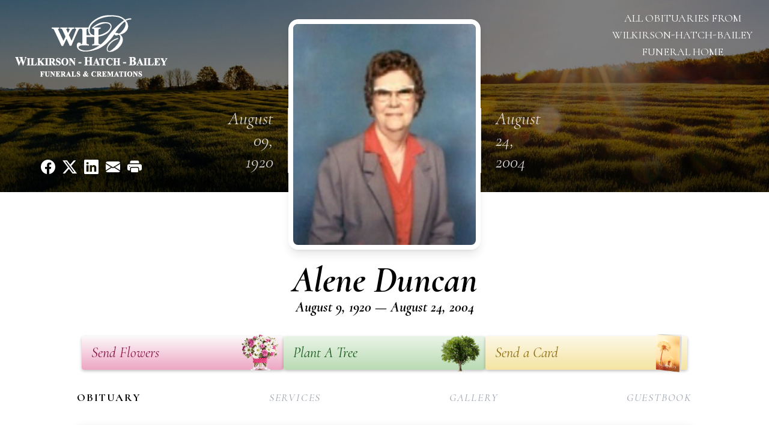

--- FILE ---
content_type: text/html; charset=utf-8
request_url: https://www.google.com/recaptcha/enterprise/anchor?ar=1&k=6LefW04qAAAAAPIBa40rIGg-nQirKL2uq-Y0q3Cv&co=aHR0cHM6Ly93d3cud2hiZmFtaWx5LmNvbTo0NDM.&hl=en&type=image&v=N67nZn4AqZkNcbeMu4prBgzg&theme=light&size=invisible&badge=bottomright&anchor-ms=20000&execute-ms=30000&cb=3jph7r08qk
body_size: 48853
content:
<!DOCTYPE HTML><html dir="ltr" lang="en"><head><meta http-equiv="Content-Type" content="text/html; charset=UTF-8">
<meta http-equiv="X-UA-Compatible" content="IE=edge">
<title>reCAPTCHA</title>
<style type="text/css">
/* cyrillic-ext */
@font-face {
  font-family: 'Roboto';
  font-style: normal;
  font-weight: 400;
  font-stretch: 100%;
  src: url(//fonts.gstatic.com/s/roboto/v48/KFO7CnqEu92Fr1ME7kSn66aGLdTylUAMa3GUBHMdazTgWw.woff2) format('woff2');
  unicode-range: U+0460-052F, U+1C80-1C8A, U+20B4, U+2DE0-2DFF, U+A640-A69F, U+FE2E-FE2F;
}
/* cyrillic */
@font-face {
  font-family: 'Roboto';
  font-style: normal;
  font-weight: 400;
  font-stretch: 100%;
  src: url(//fonts.gstatic.com/s/roboto/v48/KFO7CnqEu92Fr1ME7kSn66aGLdTylUAMa3iUBHMdazTgWw.woff2) format('woff2');
  unicode-range: U+0301, U+0400-045F, U+0490-0491, U+04B0-04B1, U+2116;
}
/* greek-ext */
@font-face {
  font-family: 'Roboto';
  font-style: normal;
  font-weight: 400;
  font-stretch: 100%;
  src: url(//fonts.gstatic.com/s/roboto/v48/KFO7CnqEu92Fr1ME7kSn66aGLdTylUAMa3CUBHMdazTgWw.woff2) format('woff2');
  unicode-range: U+1F00-1FFF;
}
/* greek */
@font-face {
  font-family: 'Roboto';
  font-style: normal;
  font-weight: 400;
  font-stretch: 100%;
  src: url(//fonts.gstatic.com/s/roboto/v48/KFO7CnqEu92Fr1ME7kSn66aGLdTylUAMa3-UBHMdazTgWw.woff2) format('woff2');
  unicode-range: U+0370-0377, U+037A-037F, U+0384-038A, U+038C, U+038E-03A1, U+03A3-03FF;
}
/* math */
@font-face {
  font-family: 'Roboto';
  font-style: normal;
  font-weight: 400;
  font-stretch: 100%;
  src: url(//fonts.gstatic.com/s/roboto/v48/KFO7CnqEu92Fr1ME7kSn66aGLdTylUAMawCUBHMdazTgWw.woff2) format('woff2');
  unicode-range: U+0302-0303, U+0305, U+0307-0308, U+0310, U+0312, U+0315, U+031A, U+0326-0327, U+032C, U+032F-0330, U+0332-0333, U+0338, U+033A, U+0346, U+034D, U+0391-03A1, U+03A3-03A9, U+03B1-03C9, U+03D1, U+03D5-03D6, U+03F0-03F1, U+03F4-03F5, U+2016-2017, U+2034-2038, U+203C, U+2040, U+2043, U+2047, U+2050, U+2057, U+205F, U+2070-2071, U+2074-208E, U+2090-209C, U+20D0-20DC, U+20E1, U+20E5-20EF, U+2100-2112, U+2114-2115, U+2117-2121, U+2123-214F, U+2190, U+2192, U+2194-21AE, U+21B0-21E5, U+21F1-21F2, U+21F4-2211, U+2213-2214, U+2216-22FF, U+2308-230B, U+2310, U+2319, U+231C-2321, U+2336-237A, U+237C, U+2395, U+239B-23B7, U+23D0, U+23DC-23E1, U+2474-2475, U+25AF, U+25B3, U+25B7, U+25BD, U+25C1, U+25CA, U+25CC, U+25FB, U+266D-266F, U+27C0-27FF, U+2900-2AFF, U+2B0E-2B11, U+2B30-2B4C, U+2BFE, U+3030, U+FF5B, U+FF5D, U+1D400-1D7FF, U+1EE00-1EEFF;
}
/* symbols */
@font-face {
  font-family: 'Roboto';
  font-style: normal;
  font-weight: 400;
  font-stretch: 100%;
  src: url(//fonts.gstatic.com/s/roboto/v48/KFO7CnqEu92Fr1ME7kSn66aGLdTylUAMaxKUBHMdazTgWw.woff2) format('woff2');
  unicode-range: U+0001-000C, U+000E-001F, U+007F-009F, U+20DD-20E0, U+20E2-20E4, U+2150-218F, U+2190, U+2192, U+2194-2199, U+21AF, U+21E6-21F0, U+21F3, U+2218-2219, U+2299, U+22C4-22C6, U+2300-243F, U+2440-244A, U+2460-24FF, U+25A0-27BF, U+2800-28FF, U+2921-2922, U+2981, U+29BF, U+29EB, U+2B00-2BFF, U+4DC0-4DFF, U+FFF9-FFFB, U+10140-1018E, U+10190-1019C, U+101A0, U+101D0-101FD, U+102E0-102FB, U+10E60-10E7E, U+1D2C0-1D2D3, U+1D2E0-1D37F, U+1F000-1F0FF, U+1F100-1F1AD, U+1F1E6-1F1FF, U+1F30D-1F30F, U+1F315, U+1F31C, U+1F31E, U+1F320-1F32C, U+1F336, U+1F378, U+1F37D, U+1F382, U+1F393-1F39F, U+1F3A7-1F3A8, U+1F3AC-1F3AF, U+1F3C2, U+1F3C4-1F3C6, U+1F3CA-1F3CE, U+1F3D4-1F3E0, U+1F3ED, U+1F3F1-1F3F3, U+1F3F5-1F3F7, U+1F408, U+1F415, U+1F41F, U+1F426, U+1F43F, U+1F441-1F442, U+1F444, U+1F446-1F449, U+1F44C-1F44E, U+1F453, U+1F46A, U+1F47D, U+1F4A3, U+1F4B0, U+1F4B3, U+1F4B9, U+1F4BB, U+1F4BF, U+1F4C8-1F4CB, U+1F4D6, U+1F4DA, U+1F4DF, U+1F4E3-1F4E6, U+1F4EA-1F4ED, U+1F4F7, U+1F4F9-1F4FB, U+1F4FD-1F4FE, U+1F503, U+1F507-1F50B, U+1F50D, U+1F512-1F513, U+1F53E-1F54A, U+1F54F-1F5FA, U+1F610, U+1F650-1F67F, U+1F687, U+1F68D, U+1F691, U+1F694, U+1F698, U+1F6AD, U+1F6B2, U+1F6B9-1F6BA, U+1F6BC, U+1F6C6-1F6CF, U+1F6D3-1F6D7, U+1F6E0-1F6EA, U+1F6F0-1F6F3, U+1F6F7-1F6FC, U+1F700-1F7FF, U+1F800-1F80B, U+1F810-1F847, U+1F850-1F859, U+1F860-1F887, U+1F890-1F8AD, U+1F8B0-1F8BB, U+1F8C0-1F8C1, U+1F900-1F90B, U+1F93B, U+1F946, U+1F984, U+1F996, U+1F9E9, U+1FA00-1FA6F, U+1FA70-1FA7C, U+1FA80-1FA89, U+1FA8F-1FAC6, U+1FACE-1FADC, U+1FADF-1FAE9, U+1FAF0-1FAF8, U+1FB00-1FBFF;
}
/* vietnamese */
@font-face {
  font-family: 'Roboto';
  font-style: normal;
  font-weight: 400;
  font-stretch: 100%;
  src: url(//fonts.gstatic.com/s/roboto/v48/KFO7CnqEu92Fr1ME7kSn66aGLdTylUAMa3OUBHMdazTgWw.woff2) format('woff2');
  unicode-range: U+0102-0103, U+0110-0111, U+0128-0129, U+0168-0169, U+01A0-01A1, U+01AF-01B0, U+0300-0301, U+0303-0304, U+0308-0309, U+0323, U+0329, U+1EA0-1EF9, U+20AB;
}
/* latin-ext */
@font-face {
  font-family: 'Roboto';
  font-style: normal;
  font-weight: 400;
  font-stretch: 100%;
  src: url(//fonts.gstatic.com/s/roboto/v48/KFO7CnqEu92Fr1ME7kSn66aGLdTylUAMa3KUBHMdazTgWw.woff2) format('woff2');
  unicode-range: U+0100-02BA, U+02BD-02C5, U+02C7-02CC, U+02CE-02D7, U+02DD-02FF, U+0304, U+0308, U+0329, U+1D00-1DBF, U+1E00-1E9F, U+1EF2-1EFF, U+2020, U+20A0-20AB, U+20AD-20C0, U+2113, U+2C60-2C7F, U+A720-A7FF;
}
/* latin */
@font-face {
  font-family: 'Roboto';
  font-style: normal;
  font-weight: 400;
  font-stretch: 100%;
  src: url(//fonts.gstatic.com/s/roboto/v48/KFO7CnqEu92Fr1ME7kSn66aGLdTylUAMa3yUBHMdazQ.woff2) format('woff2');
  unicode-range: U+0000-00FF, U+0131, U+0152-0153, U+02BB-02BC, U+02C6, U+02DA, U+02DC, U+0304, U+0308, U+0329, U+2000-206F, U+20AC, U+2122, U+2191, U+2193, U+2212, U+2215, U+FEFF, U+FFFD;
}
/* cyrillic-ext */
@font-face {
  font-family: 'Roboto';
  font-style: normal;
  font-weight: 500;
  font-stretch: 100%;
  src: url(//fonts.gstatic.com/s/roboto/v48/KFO7CnqEu92Fr1ME7kSn66aGLdTylUAMa3GUBHMdazTgWw.woff2) format('woff2');
  unicode-range: U+0460-052F, U+1C80-1C8A, U+20B4, U+2DE0-2DFF, U+A640-A69F, U+FE2E-FE2F;
}
/* cyrillic */
@font-face {
  font-family: 'Roboto';
  font-style: normal;
  font-weight: 500;
  font-stretch: 100%;
  src: url(//fonts.gstatic.com/s/roboto/v48/KFO7CnqEu92Fr1ME7kSn66aGLdTylUAMa3iUBHMdazTgWw.woff2) format('woff2');
  unicode-range: U+0301, U+0400-045F, U+0490-0491, U+04B0-04B1, U+2116;
}
/* greek-ext */
@font-face {
  font-family: 'Roboto';
  font-style: normal;
  font-weight: 500;
  font-stretch: 100%;
  src: url(//fonts.gstatic.com/s/roboto/v48/KFO7CnqEu92Fr1ME7kSn66aGLdTylUAMa3CUBHMdazTgWw.woff2) format('woff2');
  unicode-range: U+1F00-1FFF;
}
/* greek */
@font-face {
  font-family: 'Roboto';
  font-style: normal;
  font-weight: 500;
  font-stretch: 100%;
  src: url(//fonts.gstatic.com/s/roboto/v48/KFO7CnqEu92Fr1ME7kSn66aGLdTylUAMa3-UBHMdazTgWw.woff2) format('woff2');
  unicode-range: U+0370-0377, U+037A-037F, U+0384-038A, U+038C, U+038E-03A1, U+03A3-03FF;
}
/* math */
@font-face {
  font-family: 'Roboto';
  font-style: normal;
  font-weight: 500;
  font-stretch: 100%;
  src: url(//fonts.gstatic.com/s/roboto/v48/KFO7CnqEu92Fr1ME7kSn66aGLdTylUAMawCUBHMdazTgWw.woff2) format('woff2');
  unicode-range: U+0302-0303, U+0305, U+0307-0308, U+0310, U+0312, U+0315, U+031A, U+0326-0327, U+032C, U+032F-0330, U+0332-0333, U+0338, U+033A, U+0346, U+034D, U+0391-03A1, U+03A3-03A9, U+03B1-03C9, U+03D1, U+03D5-03D6, U+03F0-03F1, U+03F4-03F5, U+2016-2017, U+2034-2038, U+203C, U+2040, U+2043, U+2047, U+2050, U+2057, U+205F, U+2070-2071, U+2074-208E, U+2090-209C, U+20D0-20DC, U+20E1, U+20E5-20EF, U+2100-2112, U+2114-2115, U+2117-2121, U+2123-214F, U+2190, U+2192, U+2194-21AE, U+21B0-21E5, U+21F1-21F2, U+21F4-2211, U+2213-2214, U+2216-22FF, U+2308-230B, U+2310, U+2319, U+231C-2321, U+2336-237A, U+237C, U+2395, U+239B-23B7, U+23D0, U+23DC-23E1, U+2474-2475, U+25AF, U+25B3, U+25B7, U+25BD, U+25C1, U+25CA, U+25CC, U+25FB, U+266D-266F, U+27C0-27FF, U+2900-2AFF, U+2B0E-2B11, U+2B30-2B4C, U+2BFE, U+3030, U+FF5B, U+FF5D, U+1D400-1D7FF, U+1EE00-1EEFF;
}
/* symbols */
@font-face {
  font-family: 'Roboto';
  font-style: normal;
  font-weight: 500;
  font-stretch: 100%;
  src: url(//fonts.gstatic.com/s/roboto/v48/KFO7CnqEu92Fr1ME7kSn66aGLdTylUAMaxKUBHMdazTgWw.woff2) format('woff2');
  unicode-range: U+0001-000C, U+000E-001F, U+007F-009F, U+20DD-20E0, U+20E2-20E4, U+2150-218F, U+2190, U+2192, U+2194-2199, U+21AF, U+21E6-21F0, U+21F3, U+2218-2219, U+2299, U+22C4-22C6, U+2300-243F, U+2440-244A, U+2460-24FF, U+25A0-27BF, U+2800-28FF, U+2921-2922, U+2981, U+29BF, U+29EB, U+2B00-2BFF, U+4DC0-4DFF, U+FFF9-FFFB, U+10140-1018E, U+10190-1019C, U+101A0, U+101D0-101FD, U+102E0-102FB, U+10E60-10E7E, U+1D2C0-1D2D3, U+1D2E0-1D37F, U+1F000-1F0FF, U+1F100-1F1AD, U+1F1E6-1F1FF, U+1F30D-1F30F, U+1F315, U+1F31C, U+1F31E, U+1F320-1F32C, U+1F336, U+1F378, U+1F37D, U+1F382, U+1F393-1F39F, U+1F3A7-1F3A8, U+1F3AC-1F3AF, U+1F3C2, U+1F3C4-1F3C6, U+1F3CA-1F3CE, U+1F3D4-1F3E0, U+1F3ED, U+1F3F1-1F3F3, U+1F3F5-1F3F7, U+1F408, U+1F415, U+1F41F, U+1F426, U+1F43F, U+1F441-1F442, U+1F444, U+1F446-1F449, U+1F44C-1F44E, U+1F453, U+1F46A, U+1F47D, U+1F4A3, U+1F4B0, U+1F4B3, U+1F4B9, U+1F4BB, U+1F4BF, U+1F4C8-1F4CB, U+1F4D6, U+1F4DA, U+1F4DF, U+1F4E3-1F4E6, U+1F4EA-1F4ED, U+1F4F7, U+1F4F9-1F4FB, U+1F4FD-1F4FE, U+1F503, U+1F507-1F50B, U+1F50D, U+1F512-1F513, U+1F53E-1F54A, U+1F54F-1F5FA, U+1F610, U+1F650-1F67F, U+1F687, U+1F68D, U+1F691, U+1F694, U+1F698, U+1F6AD, U+1F6B2, U+1F6B9-1F6BA, U+1F6BC, U+1F6C6-1F6CF, U+1F6D3-1F6D7, U+1F6E0-1F6EA, U+1F6F0-1F6F3, U+1F6F7-1F6FC, U+1F700-1F7FF, U+1F800-1F80B, U+1F810-1F847, U+1F850-1F859, U+1F860-1F887, U+1F890-1F8AD, U+1F8B0-1F8BB, U+1F8C0-1F8C1, U+1F900-1F90B, U+1F93B, U+1F946, U+1F984, U+1F996, U+1F9E9, U+1FA00-1FA6F, U+1FA70-1FA7C, U+1FA80-1FA89, U+1FA8F-1FAC6, U+1FACE-1FADC, U+1FADF-1FAE9, U+1FAF0-1FAF8, U+1FB00-1FBFF;
}
/* vietnamese */
@font-face {
  font-family: 'Roboto';
  font-style: normal;
  font-weight: 500;
  font-stretch: 100%;
  src: url(//fonts.gstatic.com/s/roboto/v48/KFO7CnqEu92Fr1ME7kSn66aGLdTylUAMa3OUBHMdazTgWw.woff2) format('woff2');
  unicode-range: U+0102-0103, U+0110-0111, U+0128-0129, U+0168-0169, U+01A0-01A1, U+01AF-01B0, U+0300-0301, U+0303-0304, U+0308-0309, U+0323, U+0329, U+1EA0-1EF9, U+20AB;
}
/* latin-ext */
@font-face {
  font-family: 'Roboto';
  font-style: normal;
  font-weight: 500;
  font-stretch: 100%;
  src: url(//fonts.gstatic.com/s/roboto/v48/KFO7CnqEu92Fr1ME7kSn66aGLdTylUAMa3KUBHMdazTgWw.woff2) format('woff2');
  unicode-range: U+0100-02BA, U+02BD-02C5, U+02C7-02CC, U+02CE-02D7, U+02DD-02FF, U+0304, U+0308, U+0329, U+1D00-1DBF, U+1E00-1E9F, U+1EF2-1EFF, U+2020, U+20A0-20AB, U+20AD-20C0, U+2113, U+2C60-2C7F, U+A720-A7FF;
}
/* latin */
@font-face {
  font-family: 'Roboto';
  font-style: normal;
  font-weight: 500;
  font-stretch: 100%;
  src: url(//fonts.gstatic.com/s/roboto/v48/KFO7CnqEu92Fr1ME7kSn66aGLdTylUAMa3yUBHMdazQ.woff2) format('woff2');
  unicode-range: U+0000-00FF, U+0131, U+0152-0153, U+02BB-02BC, U+02C6, U+02DA, U+02DC, U+0304, U+0308, U+0329, U+2000-206F, U+20AC, U+2122, U+2191, U+2193, U+2212, U+2215, U+FEFF, U+FFFD;
}
/* cyrillic-ext */
@font-face {
  font-family: 'Roboto';
  font-style: normal;
  font-weight: 900;
  font-stretch: 100%;
  src: url(//fonts.gstatic.com/s/roboto/v48/KFO7CnqEu92Fr1ME7kSn66aGLdTylUAMa3GUBHMdazTgWw.woff2) format('woff2');
  unicode-range: U+0460-052F, U+1C80-1C8A, U+20B4, U+2DE0-2DFF, U+A640-A69F, U+FE2E-FE2F;
}
/* cyrillic */
@font-face {
  font-family: 'Roboto';
  font-style: normal;
  font-weight: 900;
  font-stretch: 100%;
  src: url(//fonts.gstatic.com/s/roboto/v48/KFO7CnqEu92Fr1ME7kSn66aGLdTylUAMa3iUBHMdazTgWw.woff2) format('woff2');
  unicode-range: U+0301, U+0400-045F, U+0490-0491, U+04B0-04B1, U+2116;
}
/* greek-ext */
@font-face {
  font-family: 'Roboto';
  font-style: normal;
  font-weight: 900;
  font-stretch: 100%;
  src: url(//fonts.gstatic.com/s/roboto/v48/KFO7CnqEu92Fr1ME7kSn66aGLdTylUAMa3CUBHMdazTgWw.woff2) format('woff2');
  unicode-range: U+1F00-1FFF;
}
/* greek */
@font-face {
  font-family: 'Roboto';
  font-style: normal;
  font-weight: 900;
  font-stretch: 100%;
  src: url(//fonts.gstatic.com/s/roboto/v48/KFO7CnqEu92Fr1ME7kSn66aGLdTylUAMa3-UBHMdazTgWw.woff2) format('woff2');
  unicode-range: U+0370-0377, U+037A-037F, U+0384-038A, U+038C, U+038E-03A1, U+03A3-03FF;
}
/* math */
@font-face {
  font-family: 'Roboto';
  font-style: normal;
  font-weight: 900;
  font-stretch: 100%;
  src: url(//fonts.gstatic.com/s/roboto/v48/KFO7CnqEu92Fr1ME7kSn66aGLdTylUAMawCUBHMdazTgWw.woff2) format('woff2');
  unicode-range: U+0302-0303, U+0305, U+0307-0308, U+0310, U+0312, U+0315, U+031A, U+0326-0327, U+032C, U+032F-0330, U+0332-0333, U+0338, U+033A, U+0346, U+034D, U+0391-03A1, U+03A3-03A9, U+03B1-03C9, U+03D1, U+03D5-03D6, U+03F0-03F1, U+03F4-03F5, U+2016-2017, U+2034-2038, U+203C, U+2040, U+2043, U+2047, U+2050, U+2057, U+205F, U+2070-2071, U+2074-208E, U+2090-209C, U+20D0-20DC, U+20E1, U+20E5-20EF, U+2100-2112, U+2114-2115, U+2117-2121, U+2123-214F, U+2190, U+2192, U+2194-21AE, U+21B0-21E5, U+21F1-21F2, U+21F4-2211, U+2213-2214, U+2216-22FF, U+2308-230B, U+2310, U+2319, U+231C-2321, U+2336-237A, U+237C, U+2395, U+239B-23B7, U+23D0, U+23DC-23E1, U+2474-2475, U+25AF, U+25B3, U+25B7, U+25BD, U+25C1, U+25CA, U+25CC, U+25FB, U+266D-266F, U+27C0-27FF, U+2900-2AFF, U+2B0E-2B11, U+2B30-2B4C, U+2BFE, U+3030, U+FF5B, U+FF5D, U+1D400-1D7FF, U+1EE00-1EEFF;
}
/* symbols */
@font-face {
  font-family: 'Roboto';
  font-style: normal;
  font-weight: 900;
  font-stretch: 100%;
  src: url(//fonts.gstatic.com/s/roboto/v48/KFO7CnqEu92Fr1ME7kSn66aGLdTylUAMaxKUBHMdazTgWw.woff2) format('woff2');
  unicode-range: U+0001-000C, U+000E-001F, U+007F-009F, U+20DD-20E0, U+20E2-20E4, U+2150-218F, U+2190, U+2192, U+2194-2199, U+21AF, U+21E6-21F0, U+21F3, U+2218-2219, U+2299, U+22C4-22C6, U+2300-243F, U+2440-244A, U+2460-24FF, U+25A0-27BF, U+2800-28FF, U+2921-2922, U+2981, U+29BF, U+29EB, U+2B00-2BFF, U+4DC0-4DFF, U+FFF9-FFFB, U+10140-1018E, U+10190-1019C, U+101A0, U+101D0-101FD, U+102E0-102FB, U+10E60-10E7E, U+1D2C0-1D2D3, U+1D2E0-1D37F, U+1F000-1F0FF, U+1F100-1F1AD, U+1F1E6-1F1FF, U+1F30D-1F30F, U+1F315, U+1F31C, U+1F31E, U+1F320-1F32C, U+1F336, U+1F378, U+1F37D, U+1F382, U+1F393-1F39F, U+1F3A7-1F3A8, U+1F3AC-1F3AF, U+1F3C2, U+1F3C4-1F3C6, U+1F3CA-1F3CE, U+1F3D4-1F3E0, U+1F3ED, U+1F3F1-1F3F3, U+1F3F5-1F3F7, U+1F408, U+1F415, U+1F41F, U+1F426, U+1F43F, U+1F441-1F442, U+1F444, U+1F446-1F449, U+1F44C-1F44E, U+1F453, U+1F46A, U+1F47D, U+1F4A3, U+1F4B0, U+1F4B3, U+1F4B9, U+1F4BB, U+1F4BF, U+1F4C8-1F4CB, U+1F4D6, U+1F4DA, U+1F4DF, U+1F4E3-1F4E6, U+1F4EA-1F4ED, U+1F4F7, U+1F4F9-1F4FB, U+1F4FD-1F4FE, U+1F503, U+1F507-1F50B, U+1F50D, U+1F512-1F513, U+1F53E-1F54A, U+1F54F-1F5FA, U+1F610, U+1F650-1F67F, U+1F687, U+1F68D, U+1F691, U+1F694, U+1F698, U+1F6AD, U+1F6B2, U+1F6B9-1F6BA, U+1F6BC, U+1F6C6-1F6CF, U+1F6D3-1F6D7, U+1F6E0-1F6EA, U+1F6F0-1F6F3, U+1F6F7-1F6FC, U+1F700-1F7FF, U+1F800-1F80B, U+1F810-1F847, U+1F850-1F859, U+1F860-1F887, U+1F890-1F8AD, U+1F8B0-1F8BB, U+1F8C0-1F8C1, U+1F900-1F90B, U+1F93B, U+1F946, U+1F984, U+1F996, U+1F9E9, U+1FA00-1FA6F, U+1FA70-1FA7C, U+1FA80-1FA89, U+1FA8F-1FAC6, U+1FACE-1FADC, U+1FADF-1FAE9, U+1FAF0-1FAF8, U+1FB00-1FBFF;
}
/* vietnamese */
@font-face {
  font-family: 'Roboto';
  font-style: normal;
  font-weight: 900;
  font-stretch: 100%;
  src: url(//fonts.gstatic.com/s/roboto/v48/KFO7CnqEu92Fr1ME7kSn66aGLdTylUAMa3OUBHMdazTgWw.woff2) format('woff2');
  unicode-range: U+0102-0103, U+0110-0111, U+0128-0129, U+0168-0169, U+01A0-01A1, U+01AF-01B0, U+0300-0301, U+0303-0304, U+0308-0309, U+0323, U+0329, U+1EA0-1EF9, U+20AB;
}
/* latin-ext */
@font-face {
  font-family: 'Roboto';
  font-style: normal;
  font-weight: 900;
  font-stretch: 100%;
  src: url(//fonts.gstatic.com/s/roboto/v48/KFO7CnqEu92Fr1ME7kSn66aGLdTylUAMa3KUBHMdazTgWw.woff2) format('woff2');
  unicode-range: U+0100-02BA, U+02BD-02C5, U+02C7-02CC, U+02CE-02D7, U+02DD-02FF, U+0304, U+0308, U+0329, U+1D00-1DBF, U+1E00-1E9F, U+1EF2-1EFF, U+2020, U+20A0-20AB, U+20AD-20C0, U+2113, U+2C60-2C7F, U+A720-A7FF;
}
/* latin */
@font-face {
  font-family: 'Roboto';
  font-style: normal;
  font-weight: 900;
  font-stretch: 100%;
  src: url(//fonts.gstatic.com/s/roboto/v48/KFO7CnqEu92Fr1ME7kSn66aGLdTylUAMa3yUBHMdazQ.woff2) format('woff2');
  unicode-range: U+0000-00FF, U+0131, U+0152-0153, U+02BB-02BC, U+02C6, U+02DA, U+02DC, U+0304, U+0308, U+0329, U+2000-206F, U+20AC, U+2122, U+2191, U+2193, U+2212, U+2215, U+FEFF, U+FFFD;
}

</style>
<link rel="stylesheet" type="text/css" href="https://www.gstatic.com/recaptcha/releases/N67nZn4AqZkNcbeMu4prBgzg/styles__ltr.css">
<script nonce="BTh_4KKL9WECD0P7L1GdBA" type="text/javascript">window['__recaptcha_api'] = 'https://www.google.com/recaptcha/enterprise/';</script>
<script type="text/javascript" src="https://www.gstatic.com/recaptcha/releases/N67nZn4AqZkNcbeMu4prBgzg/recaptcha__en.js" nonce="BTh_4KKL9WECD0P7L1GdBA">
      
    </script></head>
<body><div id="rc-anchor-alert" class="rc-anchor-alert"></div>
<input type="hidden" id="recaptcha-token" value="[base64]">
<script type="text/javascript" nonce="BTh_4KKL9WECD0P7L1GdBA">
      recaptcha.anchor.Main.init("[\x22ainput\x22,[\x22bgdata\x22,\x22\x22,\[base64]/[base64]/[base64]/ZyhXLGgpOnEoW04sMjEsbF0sVywwKSxoKSxmYWxzZSxmYWxzZSl9Y2F0Y2goayl7RygzNTgsVyk/[base64]/[base64]/[base64]/[base64]/[base64]/[base64]/[base64]/bmV3IEJbT10oRFswXSk6dz09Mj9uZXcgQltPXShEWzBdLERbMV0pOnc9PTM/bmV3IEJbT10oRFswXSxEWzFdLERbMl0pOnc9PTQ/[base64]/[base64]/[base64]/[base64]/[base64]\\u003d\x22,\[base64]\x22,\x22w7xKw4zCqgrCssOYw6rCv8OjJsOLFcOVEcOXMcKhw5tZR8OLw5rDlU9fT8OIPMKpeMODCcONHQvCncKSwqEqZgjCkS7DmcO1w5PCmwAdwr1fwr3DlAbCj0ZIwqTDr8Kqw7TDgE1Ew7VfGsK1C8OTwpZraMKMPHUBw4vCjw/[base64]/CvcKCa1wow5LCisK4wrZLH8O3wqJpcjTCrE8Gw4nCkMOHw4TDvFkMcw/CgFRBwqkDCcOowoHCgw/DusOMw6E4wqoMw69kw7gewrvDtsOXw6XCrsOhF8K+w4dCw7PCpi48ccOjDsK8w7zDtMKtwrnDpsKVaMK5w5rCvyduwpd/wptiUg/DvWDDigVsRBkWw5tQOcOnPcKfw51WAsK+McOLajkDw67CocKhw6PDkEPDnRHDin5/w5ROwpZ2wprCkSRywo3Chh8KF8KFwrNRwpXCtcKTw6QYwpIsK8KsQETDp25JMcKgFiMqwo7Ci8O/bcO3MWIhw5JYeMKcIcKyw7Rlw4TCqMOGXSEkw7c2wp/CiBDCl8OcZsO5FQjDl8Olwop3w7UCw6HDtnTDnkRFw5gHJhHDgScAJMO8wqrDsWUlw63CnsOsalwiw5PCicOgw4vDi8OETBJ0wpEXwojCpDwhQCvDtwPCtMOzwrjCrBZYM8KdCcOAwpbDk3vClGbCucKiGEYbw71RBXPDi8O1bsO9w7/[base64]/DlcOOwrHDimoKQcKBFcKtJ8O0w7UXA8KmH8KBwqbDnWzCuMORwpdrwqHChxQxK0LCrsO/wolgKHY9w7xXw6sqEsKhw6zCqVIkw5QgHCfDmMKFw5puw7PDksKlc8KjGAJYFw1Se8O4wqfCrcKWbxBSw5EFw4rDrsOsw5AFw5rDnQsbw6LCpBDCkk3CksKMwoEswp7DjcOHw69bw7PDp8Oxw4DDr8OqYcOeAV/DmRUGwoDCncKwwqFGw6DDh8Ojwqx+MxbDmcOew6sCwpJ4wqTCnChGw5EswonCimtbwqB2CEHChsKIw40gIHEcw7LCgMOXKWZYBMKyw6Mvwp1pWTR3UMOXwqcrNWthQwpawph/c8Oqw6x+wrQew7rCvMKmw657JsKcS0zDn8Okw6bCqcKSw6xzPcOBaMO5w7zCsDRCPMKiw57DmsKYwocpwqzDgCM/[base64]/DkG3CuhnDoB3CtgpUwq/DicKTwrnCjMOwwp0oe8OKbsO7X8K/[base64]/ISJrw47Dn8KCPlYmd8OrJMOaWR3CvVEOwo7DkcKowrUJDRnDpMKVCsK2H2TCrSnDtMKkRjtEITDCl8KywpEgwq0iN8KpVMO4wpvCsMOdSH5kw6BAY8OKKcKXw73CinFuCcKfwqFqFAAJIsOJw6DCqU3DtMOkw4jDhsKWwqDCgsKKI8K/Rxs8VWDDmMKew5I9GMOAw6zCpkPCl8Oow5TCpsK0w4DDjsKzw5HCk8KtwqEGw7Jew6jDj8K/[base64]/[base64]/[base64]/CmifDigrDhWrDmQDDtcKNw7wCJEnCmXdSB8OnwrsewoLDrcKqwrsTw6sZCcOsMcKAwpxjG8OawpTCnMKtw7FHw5xsw5EewqFUEMO5wqAXCQvDtwQAw5bDj1/DmMOhwpsnD23CoyAdwohkwqIaO8OOccK+wpkkw5xzw4BVwp9VX2fDghPCrSzDjFtcw4/[base64]/CnCnCk8OaSGRFVTdAw77DjXk+N8Kmwp1ewpgowp/DiUrDnMO8N8K0SMKKJsO7w5ECwoZfWE4wCW57wrQ9w7gVw504cR/DlMKYdsOkw5Vaw5HCl8K1w4jDqk5Ewq7CrcKMI8Kmwq3DvcKpF1fCmUXDkMKKwonDt8KITcO/[base64]/DlMK1wodww7PChmphBiVgIsK6EsKXw6UWwrJqY8KzSWZywoTClHrDq3/DucKbw6rCk8OewqEAw5pmBMO6w4bCn8KmWHrCrmxqwqnDpH9Aw6EtfsOZVMO4CjsDwrddJsOhwq3DsMOlaMOMJMKaw7J1MGrDicKFPsKdA8KyEGtxw5Zow5J6HcOHwq7DscO/wqR6JMKnRwwew7Mtw4PCp0bDksK4w48Cwr7DqcKSDcKvAcKJZy5RwqFwEQPDvcKgKFliw5PCvsKtXMO9MRLCslfCsDwLRMKNTcOib8OdCMOURcOnFMKCw4vCpADDhl7DoMKMQ1jCgVPCp8KoWcKgwprClMO6w5B4w5bCmUhVLy/CmcKAw7jDvjfDisOvwoIcKsO7AcOsT8KAw6how4XDq07Dtl/CtnDDgxjDjjHDk8ORwpdbwqDCvcODw6NJwpoNwosXwpsXw5/[base64]/wqfCn3zDr8KGwpFKX8KIwrccEsOGbsK9wr4YNsKIw5vDlMOwBGzCt27Dj18ywqkGY1RlLRnDt3zCu8O1DzwLw6UcwpMxw5/CtMKiw78oLcKqw5BXwpY3wrnDphHDjzfCmMKqw7jDl3/CkMOGwo3CpS/DhcOPQcOgGTjCtwzCnkfDksOEAEplwrbCqsOtw6R8CwVuwpLCqCXChcKaUwLClsOgw5TCg8KcwrfCoMKlwpAWwqPChx/Clj7DvkHDssKlLS3DtsK6IsOWTsO4UXlXw5LCtW3DvxRLw6jClcOkwoFJGMO/EQBqX8KXw6Uhw6TCk8OTPcKhRzhDwpvDtGXDjXQ3CxfDjsOawr5sw5h0wp/[base64]/[base64]/DhzHDrQvDhsOOPEISKU82OsK4woLDhEF3EzYJw6HCgMOKF8Oxw5wqYsOmPVkxOm/Cv8KGJA3CiBFLYsKKw57Cl8KMPsKBO8ONA0fDjsOTwp3CnhHDnmR/aMKZwr7DlcOzw5JJwpZfw7bCk2zCjDd0WMO0wqzCu8KzBRxRasK2w41zwrbDsH7DvMO7dHlPw4wwwoY/[base64]/[base64]/DhcOcSjAIVl1dUsOUEQAIwqB0dMKmw6pBw7zDh1xJwr3ClsKIw43DqcKYMMKDdSUeBRstew/CosO9IR5cUcKiZmrChsKqw5DDkDEdw7/Cn8ObbA86w68HbMKNJsKAGx3DhMK/wo4SSV/Dh8OEbsK4w4s2w4zDghvCizXDri9pw44mwqTDqsOSwpMpLnPCisOdwq/Dtg5bw5zDpMOVLcKdw5jDqDjDgsOkwpzCh8KmwqLDkcOwwqTDlVnDvsOaw41ARjRowqjCmcKSwrHDkSErZjXDoU4fSMKVPsK5w7PDisKrw7BdwqVNUMOSbTTDiXjDlFzDmMKFYcOiwqI8LMOhH8OQwqbClMK5EMKIdsO1w5PCrXprUcKefm/CrUDDmSfDkFoKwo4JH3jDr8KEwq/[base64]/SMK+FXLCjV9zw6xtw5TDk8KxwofCi8KIXsKaw7twwr54w5bCo8ObO09hXCl2wohzwoAQwqTCvMKew7HDoQHDh3LDrsKGEgrCncKRWcOhfMKGTcK8bHjDtsKEw4hiwpzCn0I0RC3DgMOVwqcHfMOAZg/Cow/CtkY8wodiTw5NwpwYSsOkO3nCuCrCjcOGwq5iwrkBw7vCvVXDvsKtwr96wq9SwrNLwpo0SjzCscKgwoIOFsK/QsOHwr5YQiEsEAAPI8KSw6I0w6PDpFEcwp/DpF8/[base64]/[base64]/DsMO2MzFGTMKAaRthwp01wpbCk8OAEcK2GsKrOiF6wrTCiSkLIcK2worCgMKjLMOHw4PDkMKGbFs7DMOyNMOnwq/CulTDj8Kef3TDrsOBSybDo8OOSTAAwqtLwrx8wqnCkk3DlcOxw5I3SMOaFsOKbMKwZ8OvXsO0esK+FcKYwqkdwpAWwrsHw4R4bsKRWF/DtMK0UgQAQhECCsOsc8KIEsOywqJkQzHDpnLChQXDkcK8w5p8HyvDvMK6wojCv8OKwojCq8Olw7l+AcKwPggqwpzCm8OwYgzCsF9wR8KDD1DDksK2wqBeEcKiwoNnw6/DmsOtJw0Mw4jCs8KFJkQ7w7bCkh7CjmTCt8OETsOLODRXw73DoiTDiijDpW9Fw4tra8Oow7HDnkxGwqdqw5F1a8OTw4dyMS7DiAfDucKAwpVwEMKbw6VDw4tew7p4wrNfw6Rpw7DCoMKQLXfDj35lw5wtwr/[base64]/fMKzw40ewr9owoLCoAzDlcOQdijCr8OPaHjDoMOJcyJIDsORUcKMwoTCv8ONw5vCgl8ODWHDt8K+wp95wozDvmrCpcK3wqnDl8ODwqg6w5bDisKNAw3DugYaLzzDv2h5w6RaJHHDoC7Cr8KSTjzCvsKpwrYcCQ4DB8OYB8K8w7/DtMKTwobClkUNSGfCksOQL8Kbwq5/TX/CjcK2wp7DkTw3dTjDosKeWMKhw5TCsTdZwqlowpvCusOzVsKiw5zCoXjCuzxFw57DhglrwrXDpMKtwqfCo8KqXsOHwrrCqETCoWjCvndWwpnDkWvDrsOOHWQiecO9w5vDqDFjPhfDmMOhCMOGwo3DsgLDhcOBPcOyOmRta8OXRMO/[base64]/[base64]/Cm0ZFwrbDl8KJw7pdwoBcIMK4PBlVBjVqDcKUQsK6wrBiSBbCvsOVdC3Cr8OvwpPDhcK9w7ADbMKfKsOoF8KrYlIYw6gqHgTDtsKRw4QWw4gafghkwq3DvzTCmsOEw59wwq13S8OEScKRwpERw5QYwoXDkjbCo8OJFnt/w47Dt0zCuDHDl3nCjQ/DrRnCv8K4wo5od8OJY09IJsORD8KfGzIFFRzDiQ/DnsOVw5bClAFIw7YQZX4iw6oGwqwQwoLCqXjCm3Ftw5sMaT/ChsKbw6nCs8O/OnYGbcKZOkghw4NOTcKOHcOVQ8K6wpRZw4HDk8Kfw7t2w7t5asKyw5LCplnDrw4iw5XChMO9f8KRwpRvE33ChgDDt8K7BMOsOsKXEQbCsWgoFMKpw6PCpcK3wpZLw5HDpcKjGsOFYUBFA8O9SQB6GXXCn8OOwocywpTDrV/Cq8KOSMO3w6wQHcOowpTDisKjGyLDuH/[base64]/DlX3CvMOcw6zDusKgw49/eEA7wp7CrW/Dp8KqUntyZ8OcQSdEw6PDmsOUw6PDnCtwwoI7wphMwpnDvsKGLFczw4DDocKsQcO7w6tsOjDCj8OEOAoxw4NSQMKdwr3DpH/[base64]/KWrDjHbCgRXDrETCoUszX1FgRMKeWGDCgHPDlHTDgMKTw7HDksOTEsK5woYqNMOpHMO7wqnDmX3CgT4cGcKswqpHCmtSHzwcAcKYWEzDjsKSw4Ebw4t/woJtHjDDvXzCh8OGw4LCl1VNwpPCulomw4vDqyXClCsaDCnDlsKvw6zCscKhwpF+w7bDpCXCiMOgw4PCkmHChBPDssOrSDFiGMOKwrhvwo7DrXhiw6V8wo5mFMOkw6QsTznDmMK/wq1nwrotRcOBN8KPw41IwpEww6B0w4jCuCvDncOOSXDDkB9ww5LDhsOJw5x2FTDDpMObw6Y2wrJjXzXCt1dywoTCtUoYwosQwprCsDfDjsKyYxEPwp4WwoAQbsOkw5N/w5bDjMKgKCIxNWYgWzIQAG/DlMOvACI1w4HDt8KIw7jCicO2w75dw47CucO/[base64]/CkB/CosKdw4VrZU8ywrzDq8OiScO6BsK8JcK3wowfE20UWhtzQULDoCXDglLCgMKjwrXDlHDDjMOHH8KAZcOqHg4pwoxKAH0Nwq4SwpPCg8Klw4UsQQHDicOdw43Dj03DtcODw7wRbcO+wodeXcOMfjTClgVbwqYlSEbCphbClx/DrcO8MsKCOHPDo8O7wpfDsGNww73CvsOQwrDCg8O/[base64]/Duy5Kwrx8w7PDl0DCqMOxfMKPwp3DpsKmfMO2TnM/DcKqwonDslDClcOmVsK9w4ZZwqgWwr/DrsOSw6DDm17CrcK/[base64]/[base64]/PlDCp2EQAcOWDlPCicOELsK/[base64]/wpXCi8O9wq0BHV3DlcKxw79UU8KowpZGw7kZw4zDq33CiV8swr/DlcOdwrNCw6k9dsOAHsKTw4XCjiXCt3TDrHPDgMKWX8OHasKNMsKJM8OFw7Fkw5bCosKiw7vCosOCwoLDt8OjVQIJw6llV8OaBivDvsKUXVTDnUg8UMOpSsKxKcK8w4N+w6ozw6hmw4x1JlU4cxbCnCAWw5nDn8O5WQzDtF/DlcOkwpQ5wr7DomjCrMO/G8K9YUErB8KSUMKrGGLCqErDsQtBacKLwqHCi8OKwpHClC3DnMOAwo3DrBnCuCRRw5AYw7sLwoVXw77Dv8KEw5jDm8OFwrkhWjEMO3jDuMOCwpQREMKlcH8vw5Bjw6DCuMKHwpUEw5t2wpzCpMOfw6TCo8O/w4V4JHzDgG7CuR86w7gEw7p+w67Dt0NwwpElTsK8f8O1wo7CkTp9cMKlAsOrwrQkw6ZOw6Icw4DDlFhEwod/[base64]/CsMKVwoLDkcKuUMOpwpZDwoDDqMOLwrhZw47CqMKjScKcw7kIHcOEfRhcw5PCpsK5w6UPImfDqGrCrygVRBkfwpLCl8OjwpLDrcKDa8KSwp/[base64]/WiLCpMKwwpDCkS3DncKze1Izw49MOcOUwooKw4bDsiXCmRYdfsODwqkgO8KlZknCrihsw6jCpsOdecKOwqrCnArDjMO0PBbCgDrCtcOTE8OOeMOdwpbCvMK8McORw7TCpcKzw6PDnT7CsMOKUEdzYBXChURlwpxuwpMzw5TCmFVwN8KDU8OwCsO/wqkIW8OnwpjCtsKuPzbDgcK3w6AAAMKEYENNwpRDIMOcUA88VUYbw6YvQ2dlSsOJFsK1SMO/wobDkMO2w79Ew4s3bsKzwoxqUl4PwprDmHwhJMOsZmATwr/[base64]/O33DkcOCwrEMflzDoMOJES3ClMKdRh/[base64]/CoQHDiHfDgXTDugc9w5dCIBLCoXnDgsKuw7NzeSvDmsKtaxpewoLDmsKRw7/DnRdPa8KbwqtRw5gaPsOICMOORsKxwpciNcOZIsKBTcOmwojChcKSQAwXdCJrIyF9wrVEwp3DncKiS8OaTC3DpMK4YAIUWcOCIsOww4/[base64]/Dg8K2LndPPW5YOzjDtR91dnUAw4LCgcKlKsKUCCU1w7nCgFzDpwrCu8OOwrTClB4IdcOxwrkvbcKXZy/Cm1XCicK7wocgw6zDll/DucKnZhVcw6TDqMOpPMO8BsKkw4HDpUnCnTN3WRjDvsOiwoDDl8O1OVrDu8K4wo7Dsnt2f0fCiMOnI8OjK0PDpcO0IsOeFgHDicODGsK8YRTDnMKFGsO1w4kEw7BzwrnCr8OOOcK0w5Imw5JNVU/CssKsNMKlwqrCusO0wqhPw6/[base64]/diHCil8GKsOPVCMCHEFPVQ11NMOHw4bCvcKYw4Vfw7giQ8KZPsOwwoNzwqLClMOaBl82FgvCnsOnw4YLQ8OlwpnCvlBfw6TDsTDCosKJMsOWw5FgXxAGIDsewp9gcFHDo8OSCsK1bsOGT8O3wqvDlcOBXm5/LATCiMOKR1LCvl/DglNHw5ZuW8Oxwr10wpzCvQpsw7jDv8KPwqtUYcKLwobCglrDt8Ktw6R+DSsSw6HCvcOlwrnDqgkoS0IPN2PDt8Ktwq/CvsOfwod/w5QQw67ChMOtw7pQUmHCvFPDuHENC1bDtcK+HcKdFhIpw7/DhEMjWjPCncKOwrQwWsOdeyJ+O2Buwrxxwo7Cq8Otw4TDqQc6w7rCpMOUwpnCiTw1Z35swp3DsEVKwoQEF8KHfcOtYjJ1w6TDrsOKTBVHOgjCu8OwYQDDtMOiSTBOUQ0uw5d3ekPDtcKHSsKgwoRBwoTDs8KcYUzCgEVCU3BLZsKVwr/CjEDDqsKSw7EHURZmwpF0XcKXQMOfw5Z4ZntLXcKFw654LzF3ZhfDvRbDqMKKHsOOw54jw5tlTcOpw6o0L8KWwpUPHG3DnMKFUsOow63DtsOdwrDCpiXDs8Ovw7snG8OSdMKPSjjCrQzCg8KAMUbDoMKEGcKwQl/DiMOrexILw5fCjcKhAsKYYVrCoA3DvsKMwrjDoFs7e3oDwp0iwqN1w7DCsWvCvsOMw67DgkdRGQ1Mw40+KFQLXDHDg8KKGMKtKWtuICXClMKgNkbDu8Ked07DgcOzJ8Oxw5B7wr4BWArCo8KCw6LCuMOlw4/DmcOKwrDCssOfwofCp8OoScOpYxTDq03ClMONYsK8wokNEwdOFm/DnDYleknDlzM+w4cTT3NXAsKtwp7DiMO+wp3CuUrCtXLCjllhQcOGZMKDw5pKIErDmXFHwplcwrrCgAFxwp3CqibDtVYhWxHDiQHDmiE8w74DfsO3EcKMPlnDgMKSwp3CkcKow7rDlMO0KcKRe8OVwqVKwpXDicK+wqAAw7rDjsKxC13CjTUrwpPDtw/CqWHCqMKQwqYWwojCum3CmC9YMcOiw5XChsOKAizCu8O1wp84w7jCpjzCp8OaXsOXw7XDtsO/woIFDcKXPsO0wqLCuR/Ds8OZw7zCq2zCgG5TZcONb8KpdMKVw747wqnDmQk9EcOmw5/ChwkgDMOVwoXDpMOcF8K5w6jDsMO5w7BaT3RQwo0pDsK4w4rDoBQNwrXDj0DCsB/Du8KEw5wSasOowpxCM058w4LDtnxRUm1MTsKIQMOWfwrCiivClXQ+Hy0Kw7PCuEEWKcK8KsOlcU/Dq3t1CcK6w4EJT8OjwrZcW8KuwqrCjEhXXE5ZByYARMKvw6nDpsOlGMKxw5Jow57CoTnDhhlQw5bCs3nCkMKfwrY4wq/[base64]/DmEoseyxQRsOHbl/CmcOtWEZjw6PDj8KPw7BQBRHDsXvCp8KmecO9SwvDiQx9w4YzGV7DjsOURcKyHkFYUMKdFHRYwq08w5HCocOaUiHCmnVBwrrCssOOwrkmwr3Dm8OwwpzDnGTDlSJPwo/CgcO2woUYGzpTw7xvw6Myw77CvCkGXHfCrBHDtxxxIDMRK8OFS39QwrNpdw96TT7CjAMrworDmcKAw4AuRzjDkkgEwoYbw4TClANDd8KlRhdXwrR8FMOVw5wJw47CjV1/wqrDhsOfHTTDswnDnlJpwoARJcKow6Afwo3CkcO2w4jCpgRhR8K9UcOWExfCnEnDmsKOwqJDacOlw7YXZcKOw4EAwoRnOcKcIWbDi0fCmsK+OAg1wpIyXQzCoh92wqTCo8ONScKqacKvBcKqw6bChsOVwoBbw5tqUgzDhWxnT2F/w65hTcK4wrwJwq/DrhAaIMOgPCRFe8OAwozDtyt3wpJRH2bDrjfCkizDvzXCocK/KsOmwrY/Py1vwoR5w7ElwqxlVAjCucOeWy3CiBVuMcK8w4LCkzhdQ1HDmCXCgMKNwrEcwooaChV9fsODwq1Lw74ww4hzciU+T8O3wotAw67DgsOzNMOaewFVX8OYBz5HWjHDlMOeEcOxOsOlc8KIw4TCuMOUw44Yw55+wqPCok8cLFgmw4XDmsK9wpsTw7UDbCcbw7PDiB/CrcOvYk7CiMOyw6/CvXPCjH3DnsKTBcOBQcObTcKtwr4Wwr5VDhDCiMOTYcOXDCtTQ8KZIsKow5HCp8Otw54dQVvCnsOhwpl/SsKYw5/[base64]/[base64]/[base64]/CosOmwrXChcKtOcO5w6fDq8K+el/Dm8O1w4rCmsKUwo58OcOgwqTCmnPDhxDChsO9w4XDgyjCtDZvX10bw68eD8ORJMKEw4tNw40dwozDucOVw4ksw6nDmGIEw68UW8KLIjbDjnt7w6Zew7ZEbBrDuiRpwrYdRMOTwosbMsOlwrwTw5UOaMOGeU8bKcKzMcKKXRcEw4B/[base64]/[base64]/Ci8KreAkgOsKWwojDmzgeYXgWT8KtOcK0VFPCo1bCnsOXVw3Cm8KBM8OVP8Kiw6VgQsOVZMOGGR1FEMKwwoAXUFbDkcOnVMO8OcOQf0/Dn8O4w7TCr8OmMlnDtw91w4YPw4fCgMKFwqx/wrpTw6/Cp8Ouwr96w554wpcdw4bCvMObwo7CmFbDkMOJKQTCvUXDpT/CuRXClMOPS8O/B8OvwpPCvMOHSj3ClcOLw6UQb2fDkMOZZ8K0KsOcfMOPbknCi1LDtATCrSgRKjY+fGE7w78Fw4TDmAPDgsKwDnIrOH/DhsK1w7wWw5JYUCbCvcOVwpPDgcO+w4DCggzDjMOjw6w7wpjDosKtw61KLHnDocKOMsOFGMKFd8OmI8KeJcKrSilnPTLCrk/CscOvbEDDusO6w77DgcK2w7zCkxnDrTxFw4TDgW45WgfDgFACwrPCj1LDnT0EXgrClTRrKsOnw74xfgnCk8OcfcKhwq/CscKGw6zCqMOBwptCwp5fw47DqngkERgMCMK9w4pVw7cYw7QPwrLCosKFRsObH8KTSERkeEoywo4LJcOwBMOjQsO5w4Z2w651w53DryJdacKjw5/DgsK+w50cwqnChAnDu8O3TMKjXmU3b2XCtcOtw53DkMKhwqHCqzTDuzIQwos2aMK7wr7DtGXDtcKaSsOYBSXDgcKEIXVwwoHCr8K2WRDCsSkSwpXCgX8CJX94Ol47wqNdYm1Nw5XCk1dFT0LCnHbChsOew7kwwq/DvsKzH8OhwrgOw6fCjR93wqvDokPCjktVw5dgw4RfZMO7TcOqWcOLwo5pw5zCv0NLwrXDrz1ow6Ivw5VYJcOSw5owMMKbNsO8wp5BIMKhIGjDtinCjcKCw5kKAcO8wpvDuH/Dp8KsTsO+JMKywqskDmJAwrlxw6zCgMOmwpN8w4t3NTcdJAjCt8K8bMKNw5bCjsK1w79cwq4HEsKNQ0fCocO/w6vCuMObwog1N8KffxXDisKrwr/DjSdjI8K0PCjDoFrCmcOvKEkVw7R5K8ObwrnCh391IDRNwr/CixfDv8KZw5LCtRfDgsOcJhPDl3Qsw7Fjwq/CnmzDksKAw57ChsKVNR0JJsOOaF8IwpzDu8OlbQADw4IXw6/ChsKJPgUuK8Omw6Yaf8K+Yz8Fw5LClsOOw4EyEsK+b8Kkw7kxw7gnZ8Oww6suw4TCvsOSP1DCvMKBw6tlw4pPwpfCuMKGBnppJMOdIcKHE3/DpSTDncK+wpNZwolfw4fDnFMoUCjCjcKQwpjCpcK4w4vCknkrEkRdw5AHw7DDoFpxSSDCjUPDgcKBw5/DqjLDg8OuM2vCg8KGeBTDjcOiwpgsUMOqw53DgGbDvsO5OMKue8OMwpvDiGrDicKNRcOIw5/DughNw6huasO8wrfDvV4twr42wqTDhG7DsiFOw6LCt3DCmy4dEMKWFjjCi0xjFcKpEE04KsKcPMKCTi/[base64]/dsKTL1/DrXrCk8OHwpN4RcK8Z1sNw5rCiMOew5tew67DhcKNe8ONGDh/wotdIVx7wrJ3wr3CjCvCgSjCusKAwpjCocKcTBTCn8KUfCUXw63CmihQw78dSgV4w6TDpsOKw6TDt8KxUMKkwpDCvsKkVsOPb8KzBsOZwqV/UsKhPsOMCcOKHTzCqEjCnEDChsO6BRrCuMKbc3TDn8ObDMKcasKdGsOnwpfDuz/Dv8OhwpEvT8O9MMKBRF8EZ8K8woPCrcKww6ECwoTDtj3Cq8OiPjbDvcKhRVwmwqbDiMKIwoMewqHDgTbChsOmwrx1w4TCl8O/KsK/w6sXQGwzCVvDpMKjO8KcwpDCvyvDmsKawqfDoMKgwqrDjHYvAm/DjxDCvGJbNCBCw7E0DcKSSl92w5fDuyTCsVnDmMKhKMKYw6E4G8OCw5DCp3rDkwI4w5rCn8K6UCIDwrXCvGU0JMKaMn7CnMOyH8Omw5gPwpUiw5kpw77DrWTCmMK0w6A6w5jCvsKzw4dMdDTCm3nDvcOHw5lSw5LCpXrCk8OQwo7CuhJUXsKVw5RPw7MPw6lhY1/DsHJ1dWbDrsOZwqHChGxIwrwZwookwrHCpcOdX8K/[base64]/CtG4fDcOUZ8OuGinCpWrCkSASXDo0wq9mw4kxw6Byw70sw6LDtcKfTcKbwqDCsx58w6k6w5HCuCI1wpliw7XCssO7PzXCnhJhKMOCwqhJw4oNw7/CjFrDp8K1w5lhGARXw4U2w4lWw5IsSlwwwp3CrMKjAsOPwqbCl1EUw7sZZTF2w6LDicKEw45uw53DmTknw73Dgg9mZ8KWEcOIw4/Dj01Kw7TCswUoAVrDuBI2w5oHw4rCrggnwpRrLinCs8KawpvCtFjDp8OtwpYIdMKTbsKHaTADwq7DrTHDr8KfSCZuRg4tQGbDnVs/Q0x8w5obdkEiVcOUw6kpwrXCnsORw7nClMOQGgcywqTCgcO5ORwkwpDDswYOXMKiLVZGSxnDmcOWw4nCicO/[base64]/CoMO8w6xfF8OUwrXDlWrDqMKpwq/DvsOTTMOkw6PCgkcvwqBiesKww6jDp8OHA1ksw4LDgmXCt8OzGR/DuMO6wqfCjsOuwqvDnz7Dp8KWw5/Cp0IwGmwqYztJLsKuJ1U0bBk7CDTCpGPDolUuw6rDgyQSBcOWw4Q3wq/Crz7DowHDoMKjwrZjNE0pFsKISxvCmcOJKSvDpsOxw4tkwqEsKcOWw5VpXsO3TQlSR8OEwr3Dizdqw5vCvxHCp0/CiHHDnsONwrFgwpDCmyvDuiZuw6ojwozDiMOLwoUsMW3DuMKESTtQCVFUwqwqHVnCtcKmdsKiHCVgwqRhwplOE8KWbcO3woLDksKew4/DhD8ud8KMAV7CtGFLDCkBw5Vve0RVYMOWBU9/Y2BVcGlQVAodF8OoAipYwqjCv0vDqsKgwq0Bw7zDp0HDn3x/JsKxw5HCgmE6DMK8KWbClcO0wqIWw67CkGkkwo/CkMK6w47DlsOCbsKKwrvCm0hEAsOSwpNxwpQYwqpeBVU8K00YasKBwpHDsMO7PcOqwqvCoUhaw6HCiEkVwqpWw50xw6Ymd8OiNsOOwoQaccO0wqYdSz8OwqIvM1ZIw7MvMsOgwrbDqzXDksKMwobCpDPCtX/CtsOkecOoUMKmwp8NwpULC8OUwp0IWsKwwrYrw4fDjSTDvHtEUxrDpTsIBcKEwp/Dj8OgXhnCr1l1w44cw5A2wrzCkhQNDXTDvcOQw5A6wrDDosKPw4JhTQxXwq3DuMOxwrfDusKew6I/QsKMw7HDl8KmUMK/B8KbEAd3D8OKw7HCrwkawrDDkVs0w74ew4zDrQl/bsKCJ8KfT8OQOMOkw5ofEMKGBS/[base64]/XsOvG01lQkvDhU9tCirCtSNHJcOww54LFCRKR2vCp8OGFxdxw73DjgzCh8Orw4ItJjTDh8OoCS7Do3wyCcK/TDBpw4fDuFTCucOuw7JNwr0YeMObLnbCr8Krw5hrYWbDksKRMgrDk8KifcOowo/DnhAmwonCqHBBw6gfLsOuPRHCok7Doh7CqMKGLcOewpk5UcOicMOPXcOAKcKJHXjCgjQCT8KPSMO7TFAow5HDjMOUwqBQMMOkFyPCp8KMwqPCoFAddMOvwrZmwq4lw7DCj2cGDMKVwrV0WsOGwpAEc29Rw7PCn8KqE8KMwpHDscOKOsOKNF3Dj8KcwrZWwoDDmsKCwp/Dr8K3b8ONEUEdw7kMI8Kkc8OVSyUDwp0iG1zDrEY6C09hw73CocK8wpxdwpzDlsOwdBfCuzvCn8K5FsO/w67CimjCh8OJOcOhPcOqflx7wrEhZcKcLMOZLcKVw47DjXLDkcK9w6ZpOMOMNx/Dp3xdwoo2dcOAK2JjQcOVw7pjeQPClHTDnSDCrzHCqkJ4woQyw57DuDnCggobwo9BwobCrDvDm8KkCHHCnw7CtsO7wpvDrsKgJ2TDj8Ksw6AiwofDvMKGw5TDrmcUNDIbw5p/[base64]/[base64]/CgWkow5gAXMK2wqx7VFAQwrrDkHRKcRrDnw/CgsOhYUNew4/CjnnDgDYVwpVCwrHCv8O3wpZBU8KcDMKeesObw4ohwoDChQIMCsKnAcOmw7fCnsKxw4vDjMKvccKiw6rCusOWw5fCtMKuw44nwqVGFg1nNcKEw43DpcOMQUhCEgFEw4ozRyDCj8OdYcOqw5jCmMK0w77DoMOrQMO6P1LCpsK/EMO2bRvDhsKqw5x3w4bDlMO4w7jDoS/Dli/Dq8K+HhDDsFLDk0olwo/CusOIw5s9wq/CncOWJsOiwoHCr8K6w6xHK8KJw6vDvzbDoB3DmQPDkBjDlsODV8KbwrzDo8OKwqfDjMOxw43Drk/CgcO6OsOwWhjClcONDcKnw5NAI0dOBcOcDcKhfiI8bF/[base64]/[base64]/[base64]/CiljDpyEydX3DrcOrw4/[base64]/wp7CuTw7w69rw4khUnPDokoRw5d0wo8Ywo05wrdkwo9oJx3CklHCpMKfw5bDt8OZw4wDw51iwqJIw4XCnsOJBREIw48lw4Y3wo/CiBTDkMOjd8OBD0DChVRNcMOeRHZhScKxwqLDlRvCkCggw6VnwovDrcKtw5cGccKYw69awqBFNTQSw5N1DFsew7rDhgDDmMOZGMOfRcOnOG02fD9lwpLCsMOmwrpjAsOLwqIlw5I6w7/[base64]/[base64]/Ci8K/woDChcOLwo3ChcOGwpfCpMK/QFEMH8K/w5VHwrZ4ZGjCkHrCmsKUwo3Dn8OSMsKDwrjDncOZHm4sTRYICMK8TcOww67DjXrCk0UNwonDlMK8w5DDmADDgl/[base64]/DthYNwqfCjcOjSU7Cm3dqTcOFfMOEwroZECDDmy9rwofCuxhiw4HDgBgRc8K/asOsQ07CicOsw7vDizrChi4MAcOcwoDDusOzHmvCgsKQJcKCw548IAXDm3Isw47Dtk4Ew5RxwqhYwqDDq8KIwqfCrCw4wqXDnR4kBcK9MwswVcO+HEtkwocBw6w9cz7Dq0DCl8OMw7FYw7vDvMO/[base64]/dMK7BcKfDsOPJX1qw6Z9w6DCkzcMPgUzwqnCnsKmMAt9wrLDmGkDwq8ww6DCiyHCnz7CqgrDpcOjVcKDw5N9wohWw5wJIMOSwo3ClkgMQMO2XF3DtW/DosOgazDDjCVPZB10YcKrcwwNwo93w6PDhnAQwrnDmcKfwpvCjAclVcK/w43Ds8KOwqxRwrZYLF46MCjCthzDqB/DlHzCtcK5AMKiwpfCrRXClXhHw704DcK8GULCusKkw57CrsKPIsK/[base64]/Cj8O/w4EMNx8FwrU6YBhFw4J/cMOvwpPDncO6P04uSi3DhcKYwprDjWDCqcOZT8KuLj/DvcKgD0bCtQlWM3FvX8ORwpDDu8Kpw7TDkgofCcKPCFfCi0kAwo5xwpnCs8KWLCkrOsORQsOHdVPDgR/DvsKyByZqeXFowoTDiGDCk3bCoDTDhMOnMsKBMMKdwrLCg8OaCS1Kw4/[base64]/VTDCjhfCt2vDusOWRMKxw6Yew6nDlR8Xw6pawqfCq20Aw7jDsmPDlsOiwr7CqsKTEMK+Ck5twqPDhDkjE8ONwpgKwqoCw6dUPzMoUMKww5tUPC89w7lJw5bCmUkyesOgaBAPZn3ChlnCvCJXwqFdw7HDt8OqOMKVWmxGd8OoOsOCwqcNwqk9MR7DjnlJMcKGEG/[base64]/DjMOPWMO7dMKUMyTCuzrDhjjCsSt+wrTDp8KNwpMFwqjDuMKcAMKWw7VVw43Dj8O/w6rChcKcw4fCuHbDgXfDmVMAd8ODKsO8KRBzw5sPwo59wo7CusOCKjnCrQs/MsOSEgHDiEMsX8Okw5rCpcO3wpjDj8ObAR7CusKdw6EAwpPDiUbDtWxqwofDsitmwrrCgsOmQ8KYwpfDksODPjojw43CnU05LsOvwpMJH8Olw5AfQkxwIMOuUMKMVWbDnD50wptzw4PDvMKLwookTMO2w6XCs8OfwprDt0DDpFdCwo3Cj8KGwr/[base64]\\u003d\\u003d\x22],null,[\x22conf\x22,null,\x226LefW04qAAAAAPIBa40rIGg-nQirKL2uq-Y0q3Cv\x22,0,null,null,null,1,[21,125,63,73,95,87,41,43,42,83,102,105,109,121],[7059694,863],0,null,null,null,null,0,null,0,null,700,1,null,0,\[base64]/76lBhnEnQkZnOKMAhmv8xEZ\x22,0,1,null,null,1,null,0,0,null,null,null,0],\x22https://www.whbfamily.com:443\x22,null,[3,1,1],null,null,null,1,3600,[\x22https://www.google.com/intl/en/policies/privacy/\x22,\x22https://www.google.com/intl/en/policies/terms/\x22],\x22qr9rJCp00DyQi+tVToI42aFwclfIDX2I5zHwbuvdJRo\\u003d\x22,1,0,null,1,1769570574007,0,0,[73,212,231],null,[252,218,124,94,29],\x22RC-nWtIA0xyN4TNMA\x22,null,null,null,null,null,\x220dAFcWeA61SEqbg9Fv28xNrr7nGgRDRdFU7Xq6EGB35Yv6ZMLQ2iuHOvAAzfG89X2asSvk904tRPwsvz9To0hYVGpFptWjmj3WDw\x22,1769653374036]");
    </script></body></html>